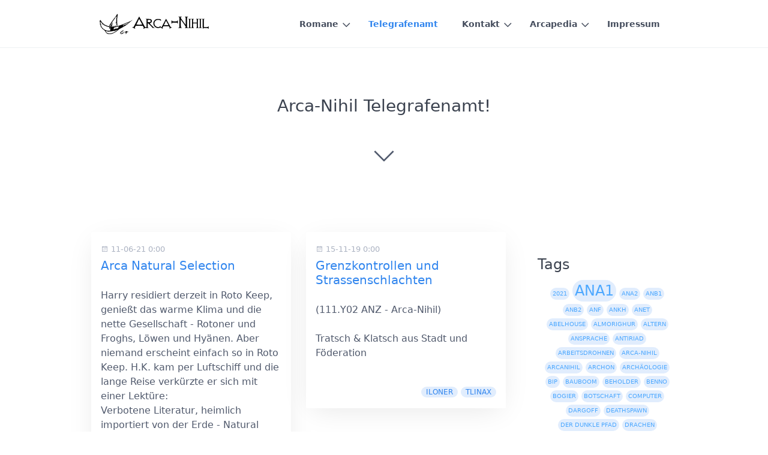

--- FILE ---
content_type: text/html; charset=utf-8
request_url: https://www.arcanihil.com/telegrafenamt/tag:Iloner
body_size: 52199
content:
<!DOCTYPE html>
<html lang="de">
<head>
    <meta charset="utf-8" />
    <title>Telegrafenamt | Arca-Nihil</title>

    <meta http-equiv="X-UA-Compatible" content="IE=edge">
    <meta name="viewport" content="width=device-width, initial-scale=1">
        <meta name="generator" content="GravCMS" />
    <meta name="description" content="Space Opera, Science Fiction, Arca-Nihil, Adventure, Abenteuer, Reise" />

    <link rel="icon" type="image/png" href="/user/themes/quark/images/favicon.png" />
    <link rel="canonical" href="https://www.arcanihil.com/telegrafenamt" />

                                                                

                                    
        
            <link href="/user/plugins/markdown-notices/assets/notices.css" type="text/css" rel="stylesheet">
<link href="/user/themes/quark/assets/tagcloud.css" type="text/css" rel="stylesheet">
<link href="/user/plugins/form/assets/form-styles.css" type="text/css" rel="stylesheet">
<link href="/user/plugins/lightslider/css/lightslider.css" type="text/css" rel="stylesheet">
<link href="/user/plugins/lightslider/css/lightslider-custom.css" type="text/css" rel="stylesheet">
<link href="/user/plugins/login/css/login.css" type="text/css" rel="stylesheet">
<link href="/user/themes/quark/css/bricklayer.css" type="text/css" rel="stylesheet">
<link href="/user/themes/quark/css-compiled/spectre.min.css" type="text/css" rel="stylesheet">
<link href="/user/themes/quark/css-compiled/theme.min.css" type="text/css" rel="stylesheet">
<link href="/user/themes/quark/css/custom.css" type="text/css" rel="stylesheet">
<link href="/user/themes/quark/css/line-awesome.min.css" type="text/css" rel="stylesheet">

        <script src="/system/assets/jquery/jquery-2.x.min.js"></script>
<script src="/user/plugins/lightslider/js/lightslider.min.js"></script>
<script src="/user/themes/quark/js/bricklayer.min.js"></script>
<script src="/user/themes/quark/js/scopedQuerySelectorShim.min.js"></script>
<script src="https://www.googletagmanager.com/gtag/js?id=UA-69849949-1" async></script>
<script>
window.dataLayer = window.dataLayer || [];
function gtag(){dataLayer.push(arguments);}
gtag('js', new Date());
gtag('config', 'UA-69849949-1');
</script>

    
	<!-- Global site tag (gtag.js) - Google Analytics -->
	<script async src="https://www.googletagmanager.com/gtag/js?id=G-ZR6LWKPKGQ"></script>
	<script>
	  window.dataLayer = window.dataLayer || [];
	  function gtag(){dataLayer.push(arguments);}
	  gtag('js', new Date());

	  gtag('config', 'G-ZR6LWKPKGQ');
	</script>


</head>
<body id="top" class=" header-fixed header-animated sticky-footer">
    <div id="page-wrapper">
            <section id="header" class="section">
            <section class="container grid-lg">
                <nav class="navbar">
                    <section class="navbar-section logo">
                        <a href="/" class="navbar-brand mr-10">
    <img src="/user/themes/quark/images/logo/grav-logo.svg" alt="" />
</a>                    </section>
                    <section class="navbar-section desktop-menu">

                        <nav class="dropmenu animated">
                                                    
<ul >
                      <li>
        <a href="/romane">
          Romane
        </a>
        <ul>
                            <li>
        <a href="/romane/eine-ungewoehnliche-reise" class=" ">
          Eine ungewöhnliche Reise
        </a>
      </li>
                    <li>
        <a href="/romane/gefangen-auf-devenport-island" class=" ">
          Gefangen auf Devenport Island
        </a>
      </li>
                    <li>
        <a href="/romane/das-geheimnis-der-verbotenen-zone" class=" ">
          Das Geheimnis der verbotenen Zone
        </a>
      </li>
                    <li>
        <a href="/romane/per-luftschiff-durch-caltha-teil-1" class=" ">
          Per Luftschiff durch Caltha, Teil 1
        </a>
      </li>
                    <li>
        <a href="/romane/per-luftschiff-durch-caltha-teil" class=" ">
          Per Luftschiff durch Caltha, Teil 2
        </a>
      </li>
                    <li>
        <a href="/romane/treibstoff-der-macht" class=" ">
          Treibstoff der Macht
        </a>
      </li>
                    <li>
        <a href="/romane/der-dunkle-pfad" class=" ">
          Der Dunkle Pfad
        </a>
      </li>
                    <li>
        <a href="/romane/roto-keep" class=" ">
          Roto-Keep
        </a>
      </li>
      
        </ul>
      </li>
                    <li>
        <a href="/telegrafenamt" class="active ">
          Telegrafenamt
        </a>
      </li>
                    <li>
        <a href="/kontakt">
          Kontakt
        </a>
        <ul>
                            <li>
        <a href="/kontakt/botschaft" class=" ">
          Botschaft
        </a>
      </li>
                    <li>
        <a href="/kontakt/newsletter" class=" ">
          Newsletter
        </a>
      </li>
                    <li>
        <a href="/kontakt/freunde-und-partner" class=" ">
          Freunde & Partner
        </a>
      </li>
      
        </ul>
      </li>
                    <li>
        <a href="/arcapedia">
          Arcapedia
        </a>
        <ul>
                            <li>
        <a href="/arcapedia/begriffe" class=" ">
          Begriffe und Abkürzungen
        </a>
      </li>
                    <li>
        <a href="/arcapedia/autor" class=" ">
          Autorenseite
        </a>
      </li>
      
        </ul>
      </li>
                    <li>
        <a href="/impressum" class=" ">
          Impressum
        </a>
      </li>
      
</ul>

                                                </nav>

                        
                    </section>
                </nav>
            </section>
        </section>
        <div class="mobile-menu">
            <div class="button_container" id="toggle">
                <span class="top"></span>
                <span class="middle"></span>
                <span class="bottom"></span>
            </div>
        </div>
    
        <section id="blog-hero" class="section modular-hero hero  " >
    <div class="image-overlay"></div>
    <section class="container grid-lg" style="text-align: center">
        <h3>Arca-Nihil Telegrafenamt!</h3>
    </section>
    <i id="to-start" class="pulse fa fa-angle-down"></i>
</section>
        <section id="start">
            <section id="body-wrapper" class="section blog-listing">
        <section class="container grid-lg">

        
        
<div class="columns">
    <div id="item" class="column col-9 col-md-12 extra-spacing">
        
                <div class="bricklayer">
                                    <div class="card">
            <div class="card-header">
        <div class="card-subtitle text-gray">
            <span class="blog-date">
    <time class="dt-published" datetime="2021-06-11T00:00:00+02:00">
        <i class="fa fa-calendar"></i> 11-06-21 0:00
    </time>
</span>
    </div>
        <div class="card-title">
            <h5 class="p-name mt-1"><a href="/telegrafenamt/arca-natural-selection" class="u-url">Arca Natural Selection</a></h5>
        </div>
    </div>
    <div class="card-body">
                    <p>Harry residiert derzeit in Roto Keep, genießt das warme Klima und die nette Gesellschaft - Rotoner und Froghs, Löwen und Hyänen.
Aber niemand erscheint einfach so in Roto Keep. H.K. kam per Luftschiff und die lange Reise verkürzte er sich mit einer Lektüre:<br />
Verbotene Literatur, heimlich importiert von der Erde - Natural Selection von Charles Darwin.<br />
Uninteressant und auf den ersten Blick belanglos, aber nach mehreren Gesprächen mit Rotonern fragt sich ein Harry K., ob nicht etwa Arca-Nihil die Rolle des Natural Selectors übernommen hat.   </p>

            </div>
    <div class="card-footer">
        <span class="tags">
        <a class="label label-rounded label-secondary p-category" href="/telegrafenamt/tag:Siloner#body-wrapper">Siloner</a>
        <a class="label label-rounded label-secondary p-category" href="/telegrafenamt/tag:Iloner#body-wrapper">Iloner</a>
        <a class="label label-rounded label-secondary p-category" href="/telegrafenamt/tag:Rotoner#body-wrapper">Rotoner</a>
        <a class="label label-rounded label-secondary p-category" href="/telegrafenamt/tag:Erde#body-wrapper">Erde</a>
        <a class="label label-rounded label-secondary p-category" href="/telegrafenamt/tag:Arca-Nihil#body-wrapper">Arca-Nihil</a>
    </span>
    </div>
</div>

                                    <div class="card">
            <div class="card-header">
        <div class="card-subtitle text-gray">
            <span class="blog-date">
    <time class="dt-published" datetime="2019-11-15T00:00:00+01:00">
        <i class="fa fa-calendar"></i> 15-11-19 0:00
    </time>
</span>
    </div>
        <div class="card-title">
            <h5 class="p-name mt-1"><a href="/telegrafenamt/grenzkontrollen-und-strassenschlachten" class="u-url">Grenzkontrollen und Strassenschlachten</a></h5>
        </div>
    </div>
    <div class="card-body">
                    <p>(111.Y02 ANZ - Arca-Nihil)</p>
<p>Tratsch &amp; Klatsch aus Stadt und Föderation</p>

            </div>
    <div class="card-footer">
        <span class="tags">
        <a class="label label-rounded label-secondary p-category" href="/telegrafenamt/tag:Iloner#body-wrapper">Iloner</a>
        <a class="label label-rounded label-secondary p-category" href="/telegrafenamt/tag:Tlinax#body-wrapper">Tlinax</a>
    </span>
    </div>
</div>

                                </div>

                
                </div>
        <div id="sidebar" class="column col-3 col-md-12">
                        






  <aside class="widget widget_meta">
    <h4 class="widget-title">Tags</h4>  				

  			          <div id="tagcloud">
  	                                  	        <span class="smallest label label-rounded label-secondary p-category" title="2 posts"><a style="color:#4da8ff" href="/telegrafenamt/tag:2021">2021</a></span>	      	                    	        <span class="largest label label-rounded label-secondary p-category" title="36 posts"><a style="color:#4da8ff" href="/telegrafenamt/tag:ANA1">ANA1</a></span>	      	                                  	        <span class="smallest label label-rounded label-secondary p-category" title="7 posts"><a style="color:#4da8ff" href="/telegrafenamt/tag:ANA2">ANA2</a></span>	      	                                  	        <span class="smallest label label-rounded label-secondary p-category" title="2 posts"><a style="color:#4da8ff" href="/telegrafenamt/tag:ANB1">ANB1</a></span>	      	                                  	        <span class="smallest label label-rounded label-secondary p-category" title="1 posts"><a style="color:#4da8ff" href="/telegrafenamt/tag:ANB2">ANB2</a></span>	      	                                  	        <span class="smallest label label-rounded label-secondary p-category" title="1 posts"><a style="color:#4da8ff" href="/telegrafenamt/tag:ANF">ANF</a></span>	      	                                  	        <span class="smallest label label-rounded label-secondary p-category" title="1 posts"><a style="color:#4da8ff" href="/telegrafenamt/tag:ANKH">ANKH</a></span>	      	                                  	        <span class="smallest label label-rounded label-secondary p-category" title="1 posts"><a style="color:#4da8ff" href="/telegrafenamt/tag:ANet">ANet</a></span>	      	                                  	        <span class="smallest label label-rounded label-secondary p-category" title="1 posts"><a style="color:#4da8ff" href="/telegrafenamt/tag:Abelhouse">Abelhouse</a></span>	      	                                  	        <span class="smallest label label-rounded label-secondary p-category" title="1 posts"><a style="color:#4da8ff" href="/telegrafenamt/tag:Almorighur">Almorighur</a></span>	      	                                  	        <span class="smallest label label-rounded label-secondary p-category" title="1 posts"><a style="color:#4da8ff" href="/telegrafenamt/tag:Altern">Altern</a></span>	      	                                  	        <span class="smallest label label-rounded label-secondary p-category" title="1 posts"><a style="color:#4da8ff" href="/telegrafenamt/tag:Ansprache">Ansprache</a></span>	      	                                  	        <span class="smallest label label-rounded label-secondary p-category" title="1 posts"><a style="color:#4da8ff" href="/telegrafenamt/tag:Antiriad">Antiriad</a></span>	      	                                  	        <span class="smallest label label-rounded label-secondary p-category" title="1 posts"><a style="color:#4da8ff" href="/telegrafenamt/tag:Arbeitsdrohnen">Arbeitsdrohnen</a></span>	      	                                  	        <span class="smallest label label-rounded label-secondary p-category" title="3 posts"><a style="color:#4da8ff" href="/telegrafenamt/tag:Arca-Nihil">Arca-Nihil</a></span>	      	                                  	        <span class="smallest label label-rounded label-secondary p-category" title="1 posts"><a style="color:#4da8ff" href="/telegrafenamt/tag:ArcaNihil">ArcaNihil</a></span>	      	                                  	        <span class="smallest label label-rounded label-secondary p-category" title="1 posts"><a style="color:#4da8ff" href="/telegrafenamt/tag:Archon">Archon</a></span>	      	                                  	        <span class="smallest label label-rounded label-secondary p-category" title="1 posts"><a style="color:#4da8ff" href="/telegrafenamt/tag:Arch%C3%A4ologie">Archäologie</a></span>	      	                                  	        <span class="smallest label label-rounded label-secondary p-category" title="1 posts"><a style="color:#4da8ff" href="/telegrafenamt/tag:BIP">BIP</a></span>	      	                                  	        <span class="smallest label label-rounded label-secondary p-category" title="1 posts"><a style="color:#4da8ff" href="/telegrafenamt/tag:Bauboom">Bauboom</a></span>	      	                                  	        <span class="smallest label label-rounded label-secondary p-category" title="1 posts"><a style="color:#4da8ff" href="/telegrafenamt/tag:Beholder">Beholder</a></span>	      	                                  	        <span class="smallest label label-rounded label-secondary p-category" title="1 posts"><a style="color:#4da8ff" href="/telegrafenamt/tag:Benno">Benno</a></span>	      	                                  	        <span class="smallest label label-rounded label-secondary p-category" title="1 posts"><a style="color:#4da8ff" href="/telegrafenamt/tag:Bogier">Bogier</a></span>	      	                                  	        <span class="smallest label label-rounded label-secondary p-category" title="1 posts"><a style="color:#4da8ff" href="/telegrafenamt/tag:Botschaft">Botschaft</a></span>	      	                                  	        <span class="smallest label label-rounded label-secondary p-category" title="1 posts"><a style="color:#4da8ff" href="/telegrafenamt/tag:Computer">Computer</a></span>	      	                                  	        <span class="smallest label label-rounded label-secondary p-category" title="1 posts"><a style="color:#4da8ff" href="/telegrafenamt/tag:Dargoff">Dargoff</a></span>	      	                                  	        <span class="smallest label label-rounded label-secondary p-category" title="1 posts"><a style="color:#4da8ff" href="/telegrafenamt/tag:Deathspawn">Deathspawn</a></span>	      	                                  	        <span class="smallest label label-rounded label-secondary p-category" title="1 posts"><a style="color:#4da8ff" href="/telegrafenamt/tag:Der%20Dunkle%20Pfad">Der Dunkle Pfad</a></span>	      	                                  	        <span class="smallest label label-rounded label-secondary p-category" title="1 posts"><a style="color:#4da8ff" href="/telegrafenamt/tag:Drachen">Drachen</a></span>	      	                                  	        <span class="smallest label label-rounded label-secondary p-category" title="1 posts"><a style="color:#4da8ff" href="/telegrafenamt/tag:Drack">Drack</a></span>	      	                                  	        <span class="smallest label label-rounded label-secondary p-category" title="1 posts"><a style="color:#4da8ff" href="/telegrafenamt/tag:Dune">Dune</a></span>	      	                                  	        <span class="smallest label label-rounded label-secondary p-category" title="1 posts"><a style="color:#4da8ff" href="/telegrafenamt/tag:D%C3%A4monen">Dämonen</a></span>	      	                                  	        <span class="smallest label label-rounded label-secondary p-category" title="1 posts"><a style="color:#4da8ff" href="/telegrafenamt/tag:EFANA">EFANA</a></span>	      	                                  	        <span class="smallest label label-rounded label-secondary p-category" title="2 posts"><a style="color:#4da8ff" href="/telegrafenamt/tag:Erde">Erde</a></span>	      	                                  	        <span class="smallest label label-rounded label-secondary p-category" title="1 posts"><a style="color:#4da8ff" href="/telegrafenamt/tag:Erweiterung">Erweiterung</a></span>	      	                                  	        <span class="smallest label label-rounded label-secondary p-category" title="1 posts"><a style="color:#4da8ff" href="/telegrafenamt/tag:Fantasy">Fantasy</a></span>	      	                                  	        <span class="smallest label label-rounded label-secondary p-category" title="1 posts"><a style="color:#4da8ff" href="/telegrafenamt/tag:Froghs">Froghs</a></span>	      	                                  	        <span class="smallest label label-rounded label-secondary p-category" title="1 posts"><a style="color:#4da8ff" href="/telegrafenamt/tag:Gold">Gold</a></span>	      	                                  	        <span class="smallest label label-rounded label-secondary p-category" title="2 posts"><a style="color:#4da8ff" href="/telegrafenamt/tag:Hagedorn">Hagedorn</a></span>	      	                                  	        <span class="smallest label label-rounded label-secondary p-category" title="1 posts"><a style="color:#4da8ff" href="/telegrafenamt/tag:HarryPotter">HarryPotter</a></span>	      	                                  	        <span class="smallest label label-rounded label-secondary p-category" title="1 posts"><a style="color:#4da8ff" href="/telegrafenamt/tag:Historie">Historie</a></span>	      	                                  	        <span class="smallest label label-rounded label-secondary p-category" title="7 posts"><a style="color:#4da8ff" href="/telegrafenamt/tag:Igor">Igor</a></span>	      	                                  	        <span class="smallest label label-rounded label-secondary p-category" title="1 posts"><a style="color:#4da8ff" href="/telegrafenamt/tag:Igruma">Igruma</a></span>	      	                                  	        <span class="smallest label label-rounded label-secondary p-category" title="1 posts"><a style="color:#4da8ff" href="/telegrafenamt/tag:Ikra">Ikra</a></span>	      	                                  	        <span class="smallest label label-rounded label-secondary p-category" title="2 posts"><a style="color:#4da8ff" href="/telegrafenamt/tag:Iloner">Iloner</a></span>	      	                                  	        <span class="smallest label label-rounded label-secondary p-category" title="1 posts"><a style="color:#4da8ff" href="/telegrafenamt/tag:Internet">Internet</a></span>	      	                                  	        <span class="smallest label label-rounded label-secondary p-category" title="1 posts"><a style="color:#4da8ff" href="/telegrafenamt/tag:KI">KI</a></span>	      	                                  	        <span class="smallest label label-rounded label-secondary p-category" title="4 posts"><a style="color:#4da8ff" href="/telegrafenamt/tag:Kalmer">Kalmer</a></span>	      	                                  	        <span class="smallest label label-rounded label-secondary p-category" title="1 posts"><a style="color:#4da8ff" href="/telegrafenamt/tag:Legion%20VI">Legion VI</a></span>	      	                                  	        <span class="smallest label label-rounded label-secondary p-category" title="1 posts"><a style="color:#4da8ff" href="/telegrafenamt/tag:Lesung">Lesung</a></span>	      	                                  	        <span class="smallest label label-rounded label-secondary p-category" title="1 posts"><a style="color:#4da8ff" href="/telegrafenamt/tag:Literatur">Literatur</a></span>	      	                                  	        <span class="smallest label label-rounded label-secondary p-category" title="2 posts"><a style="color:#4da8ff" href="/telegrafenamt/tag:Luftschiff">Luftschiff</a></span>	      	                                  	        <span class="smallest label label-rounded label-secondary p-category" title="2 posts"><a style="color:#4da8ff" href="/telegrafenamt/tag:Luftschiffe">Luftschiffe</a></span>	      	                                  	        <span class="smallest label label-rounded label-secondary p-category" title="1 posts"><a style="color:#4da8ff" href="/telegrafenamt/tag:Luftschlepper">Luftschlepper</a></span>	      	                                  	        <span class="smallest label label-rounded label-secondary p-category" title="2 posts"><a style="color:#4da8ff" href="/telegrafenamt/tag:Magie">Magie</a></span>	      	                                  	        <span class="smallest label label-rounded label-secondary p-category" title="1 posts"><a style="color:#4da8ff" href="/telegrafenamt/tag:Mana">Mana</a></span>	      	                                  	        <span class="smallest label label-rounded label-secondary p-category" title="1 posts"><a style="color:#4da8ff" href="/telegrafenamt/tag:Marlen">Marlen</a></span>	      	                                  	        <span class="smallest label label-rounded label-secondary p-category" title="1 posts"><a style="color:#4da8ff" href="/telegrafenamt/tag:Meks">Meks</a></span>	      	                                  	        <span class="smallest label label-rounded label-secondary p-category" title="1 posts"><a style="color:#4da8ff" href="/telegrafenamt/tag:Mittelerde">Mittelerde</a></span>	      	                                  	        <span class="smallest label label-rounded label-secondary p-category" title="1 posts"><a style="color:#4da8ff" href="/telegrafenamt/tag:Nachrichten">Nachrichten</a></span>	      	                                  	        <span class="smallest label label-rounded label-secondary p-category" title="1 posts"><a style="color:#4da8ff" href="/telegrafenamt/tag:Nekromantie">Nekromantie</a></span>	      	                                  	        <span class="smallest label label-rounded label-secondary p-category" title="1 posts"><a style="color:#4da8ff" href="/telegrafenamt/tag:Nexal">Nexal</a></span>	      	                                  	        <span class="smallest label label-rounded label-secondary p-category" title="1 posts"><a style="color:#4da8ff" href="/telegrafenamt/tag:Noric">Noric</a></span>	      	                                  	        <span class="smallest label label-rounded label-secondary p-category" title="3 posts"><a style="color:#4da8ff" href="/telegrafenamt/tag:Orcs">Orcs</a></span>	      	                                  	        <span class="smallest label label-rounded label-secondary p-category" title="1 posts"><a style="color:#4da8ff" href="/telegrafenamt/tag:Perry%20Rhodan">Perry Rhodan</a></span>	      	                                  	        <span class="smallest label label-rounded label-secondary p-category" title="1 posts"><a style="color:#4da8ff" href="/telegrafenamt/tag:Personen">Personen</a></span>	      	                                  	        <span class="smallest label label-rounded label-secondary p-category" title="1 posts"><a style="color:#4da8ff" href="/telegrafenamt/tag:Portrait">Portrait</a></span>	      	                                  	        <span class="smallest label label-rounded label-secondary p-category" title="2 posts"><a style="color:#4da8ff" href="/telegrafenamt/tag:Prospektoren">Prospektoren</a></span>	      	                                  	        <span class="smallest label label-rounded label-secondary p-category" title="1 posts"><a style="color:#4da8ff" href="/telegrafenamt/tag:Putintrolle">Putintrolle</a></span>	      	                                  	        <span class="smallest label label-rounded label-secondary p-category" title="3 posts"><a style="color:#4da8ff" href="/telegrafenamt/tag:RAN">RAN</a></span>	      	                                  	        <span class="smallest label label-rounded label-secondary p-category" title="1 posts"><a style="color:#4da8ff" href="/telegrafenamt/tag:Raumfahrt">Raumfahrt</a></span>	      	                                  	        <span class="smallest label label-rounded label-secondary p-category" title="1 posts"><a style="color:#4da8ff" href="/telegrafenamt/tag:Reihe">Reihe</a></span>	      	                                  	        <span class="smallest label label-rounded label-secondary p-category" title="1 posts"><a style="color:#4da8ff" href="/telegrafenamt/tag:Romane">Romane</a></span>	      	                                  	        <span class="smallest label label-rounded label-secondary p-category" title="1 posts"><a style="color:#4da8ff" href="/telegrafenamt/tag:Rosamunde">Rosamunde</a></span>	      	                                  	        <span class="smallest label label-rounded label-secondary p-category" title="1 posts"><a style="color:#4da8ff" href="/telegrafenamt/tag:Roto%20Keep">Roto Keep</a></span>	      	                                  	        <span class="smallest label label-rounded label-secondary p-category" title="2 posts"><a style="color:#4da8ff" href="/telegrafenamt/tag:Rotoner">Rotoner</a></span>	      	                                  	        <span class="smallest label label-rounded label-secondary p-category" title="1 posts"><a style="color:#4da8ff" href="/telegrafenamt/tag:Russland">Russland</a></span>	      	                                  	        <span class="smallest label label-rounded label-secondary p-category" title="1 posts"><a style="color:#4da8ff" href="/telegrafenamt/tag:Sesosta">Sesosta</a></span>	      	                                  	        <span class="smallest label label-rounded label-secondary p-category" title="2 posts"><a style="color:#4da8ff" href="/telegrafenamt/tag:Siloner">Siloner</a></span>	      	                                  	        <span class="smallest label label-rounded label-secondary p-category" title="1 posts"><a style="color:#4da8ff" href="/telegrafenamt/tag:Solo">Solo</a></span>	      	                                  	        <span class="smallest label label-rounded label-secondary p-category" title="1 posts"><a style="color:#4da8ff" href="/telegrafenamt/tag:Sponsoring">Sponsoring</a></span>	      	                                  	        <span class="smallest label label-rounded label-secondary p-category" title="1 posts"><a style="color:#4da8ff" href="/telegrafenamt/tag:Stahl">Stahl</a></span>	      	                                  	        <span class="smallest label label-rounded label-secondary p-category" title="1 posts"><a style="color:#4da8ff" href="/telegrafenamt/tag:Startrek">Startrek</a></span>	      	                                  	        <span class="smallest label label-rounded label-secondary p-category" title="1 posts"><a style="color:#4da8ff" href="/telegrafenamt/tag:Starwars">Starwars</a></span>	      	                                  	        <span class="smallest label label-rounded label-secondary p-category" title="1 posts"><a style="color:#4da8ff" href="/telegrafenamt/tag:Story">Story</a></span>	      	                                  	        <span class="smallest label label-rounded label-secondary p-category" title="1 posts"><a style="color:#4da8ff" href="/telegrafenamt/tag:TWC">TWC</a></span>	      	                                  	        <span class="smallest label label-rounded label-secondary p-category" title="1 posts"><a style="color:#4da8ff" href="/telegrafenamt/tag:Team">Team</a></span>	      	                                  	        <span class="smallest label label-rounded label-secondary p-category" title="1 posts"><a style="color:#4da8ff" href="/telegrafenamt/tag:Telegrafenamt">Telegrafenamt</a></span>	      	                                  	        <span class="smallest label label-rounded label-secondary p-category" title="1 posts"><a style="color:#4da8ff" href="/telegrafenamt/tag:Terminus">Terminus</a></span>	      	                                  	        <span class="smallest label label-rounded label-secondary p-category" title="1 posts"><a style="color:#4da8ff" href="/telegrafenamt/tag:Terranauten">Terranauten</a></span>	      	                                  	        <span class="smallest label label-rounded label-secondary p-category" title="1 posts"><a style="color:#4da8ff" href="/telegrafenamt/tag:Thesan">Thesan</a></span>	      	                                  	        <span class="smallest label label-rounded label-secondary p-category" title="1 posts"><a style="color:#4da8ff" href="/telegrafenamt/tag:Tlinax">Tlinax</a></span>	      	                                  	        <span class="smallest label label-rounded label-secondary p-category" title="1 posts"><a style="color:#4da8ff" href="/telegrafenamt/tag:Tritown">Tritown</a></span>	      	                                  	        <span class="smallest label label-rounded label-secondary p-category" title="1 posts"><a style="color:#4da8ff" href="/telegrafenamt/tag:Trump">Trump</a></span>	      	                                  	        <span class="smallest label label-rounded label-secondary p-category" title="1 posts"><a style="color:#4da8ff" href="/telegrafenamt/tag:Tulcinea">Tulcinea</a></span>	      	                                  	        <span class="smallest label label-rounded label-secondary p-category" title="1 posts"><a style="color:#4da8ff" href="/telegrafenamt/tag:USA">USA</a></span>	      	                                  	        <span class="smallest label label-rounded label-secondary p-category" title="6 posts"><a style="color:#4da8ff" href="/telegrafenamt/tag:Ukraine">Ukraine</a></span>	      	                                  	        <span class="smallest label label-rounded label-secondary p-category" title="6 posts"><a style="color:#4da8ff" href="/telegrafenamt/tag:Vergleich">Vergleich</a></span>	      	                                  	        <span class="smallest label label-rounded label-secondary p-category" title="1 posts"><a style="color:#4da8ff" href="/telegrafenamt/tag:Wappen">Wappen</a></span>	      	                                  	        <span class="smallest label label-rounded label-secondary p-category" title="1 posts"><a style="color:#4da8ff" href="/telegrafenamt/tag:Wimpel">Wimpel</a></span>	      	                                  	        <span class="smallest label label-rounded label-secondary p-category" title="1 posts"><a style="color:#4da8ff" href="/telegrafenamt/tag:Zellfrische">Zellfrische</a></span>	      	                                  	        <span class="smallest label label-rounded label-secondary p-category" title="1 posts"><a style="color:#4da8ff" href="/telegrafenamt/tag:Zombies">Zombies</a></span>	      	                                  	        <span class="smallest label label-rounded label-secondary p-category" title="1 posts"><a style="color:#4da8ff" href="/telegrafenamt/tag:Zusammenarbeit">Zusammenarbeit</a></span>	      	                                  	        <span class="smallest label label-rounded label-secondary p-category" title="1 posts"><a style="color:#4da8ff" href="/telegrafenamt/tag:bloginfo">bloginfo</a></span>	      	                                  	        <span class="smallest label label-rounded label-secondary p-category" title="1 posts"><a style="color:#4da8ff" href="/telegrafenamt/tag:erde">erde</a></span>	      	                                  	        <span class="smallest label label-rounded label-secondary p-category" title="3 posts"><a style="color:#4da8ff" href="/telegrafenamt/tag:xxx">xxx</a></span>	      	                                  	        <span class="smallest label label-rounded label-secondary p-category" title="1 posts"><a style="color:#4da8ff" href="/telegrafenamt/tag:%C3%9Cbernat%C3%BCrliches">Übernatürliches</a></span>	      </div>
	    </aside>

  <aside class="widget widget_meta">
    <h4 class="widget-title">Kategorien</h4>
			

  			          <div id="tagcloud">
  	                                  	        <span class="medium label label-rounded label-secondary p-category" title="18 posts"><a style="color:#4da8ff" href="/telegrafenamt/blogcategory:Allgemein">Allgemein</a></span>	      	                                  	        <span class="medium label label-rounded label-secondary p-category" title="16 posts"><a style="color:#4da8ff" href="/telegrafenamt/blogcategory:Botschaftsinfo">Botschaftsinfo</a></span>	      	                                  	        <span class="small label label-rounded label-secondary p-category" title="11 posts"><a style="color:#4da8ff" href="/telegrafenamt/blogcategory:Kolumne">Kolumne</a></span>	      	                                  	        <span class="smallest label label-rounded label-secondary p-category" title="1 posts"><a style="color:#4da8ff" href="/telegrafenamt/blogcategory:Leserbrief">Leserbrief</a></span>	      	                                  	        <span class="medium label label-rounded label-secondary p-category" title="19 posts"><a style="color:#4da8ff" href="/telegrafenamt/blogcategory:News">News</a></span>	      	                    	        <span class="largest label label-rounded label-secondary p-category" title="40 posts"><a style="color:#4da8ff" href="/telegrafenamt/blogcategory:Story">Story</a></span>	      </div>
	    </aside>

  <aside class="widget widget_meta">
    <h4 class="widget-title">Autoren</h4>
			

  			          <div id="tagcloud">
  	                    	        <span class="largest label label-rounded label-secondary p-category" title="72 posts"><a style="color:#4da8ff" href="/telegrafenamt/author:ANirgends">ANirgends</a></span>	      	                                  	        <span class="smallest label label-rounded label-secondary p-category" title="1 posts"><a style="color:#4da8ff" href="/telegrafenamt/author:Anonym">Anonym</a></span>	      	                                  	        <span class="smallest label label-rounded label-secondary p-category" title="1 posts"><a style="color:#4da8ff" href="/telegrafenamt/author:ChatGPT">ChatGPT</a></span>	      	                                  	        <span class="smallest label label-rounded label-secondary p-category" title="11 posts"><a style="color:#4da8ff" href="/telegrafenamt/author:Harry">Harry</a></span>	      	                                  	        <span class="small label label-rounded label-secondary p-category" title="20 posts"><a style="color:#4da8ff" href="/telegrafenamt/author:Ooiwauk">Ooiwauk</a></span>	      </div>
	    </aside>

    <h4>Syndicate</h4>
		<a class="button" href="/telegrafenamt.atom"><i class="fa fa-rss-square"></i> Atom 1.0</a>
		<a class="button" href="/telegrafenamt.rss"><i class="fa fa-rss-square"></i> RSS</a>

    <h4>Bloglisten</h4>
	<a href="https://www.bloggerei.de/gutscheine/" title="Bloggerei.de"><img src="https://www.bloggerei.de/bgpublicon.jpg" style="border:0; width:80px; height:15px;" alt="Gutscheine - Bloggerei.de" /></a>
	<a href=https://www.bloggeramt.de title=Blog target=_blank><img src=https://www.bloggeramt.de/images/blog_button1.gif style=border:0; alt="Blogverzeichnis" /></a>
                </div>
    </div>

        </section>
    </section>
    <script>
        //Bricklayer
        var bricklayer = new Bricklayer(document.querySelector('.bricklayer'))
    </script>
        </section>

    </div>

            <section id="footer" class="section bg-gray">
    <section class="container grid-lg">
        <p><a href="http://getgrav.org">Grav</a> was <i class="fa fa-code"></i> with <i class="fa fa-heart-o pulse "></i> by <a href="https://trilby.media">Trilby Media</a>.</p>
    </section>
</section>
        
    <div class="mobile-container">
        <div class="overlay" id="overlay">
            <div class="mobile-logo">
                <a href="/" class="navbar-brand mr-10">
  <?xml version="1.0" standalone="no"?>
<!DOCTYPE svg PUBLIC "-//W3C//DTD SVG 20010904//EN"
 "http://www.w3.org/TR/2001/REC-SVG-20010904/DTD/svg10.dtd">
<svg version="1.0" xmlns="http://www.w3.org/2000/svg"
 width="822.000000pt" height="184.000000pt" viewBox="0 0 822.000000 184.000000"
 preserveAspectRatio="xMidYMid meet">
<metadata>
Created by potrace 1.15, written by Peter Selinger 2001-2017
</metadata>
<g transform="translate(0.000000,184.000000) scale(0.100000,-0.100000)"
fill="#000000" stroke="none">
<path d="M1511 1604 c-12 -19 -21 -39 -21 -45 0 -5 -4 -9 -10 -9 -5 0 -6 -7
-3 -17 4 -10 2 -14 -4 -10 -5 3 -16 -6 -24 -21 -8 -15 -18 -30 -24 -34 -5 -4
-7 -8 -3 -8 3 0 -7 -14 -23 -31 -16 -17 -26 -35 -23 -40 3 -5 0 -8 -8 -7 -8 2
-12 -4 -10 -16 2 -10 -1 -15 -7 -12 -6 4 -24 -13 -40 -36 -17 -24 -34 -48 -38
-53 -5 -6 -24 -33 -43 -60 -19 -28 -41 -58 -50 -67 -22 -24 -240 -366 -240
-376 0 -5 7 -9 15 -9 8 0 15 5 15 10 0 5 7 7 15 3 9 -3 15 0 15 10 0 8 5 12
10 9 6 -3 10 3 10 14 0 12 4 21 9 21 10 0 27 39 23 53 -1 5 3 5 9 1 9 -5 10
-2 6 9 -4 11 -2 14 8 10 11 -3 12 -10 5 -23 -5 -9 -6 -21 -2 -25 4 -5 1 -5 -5
-1 -9 5 -13 -1 -13 -18 0 -13 6 -26 12 -28 9 -3 10 -11 2 -28 -7 -16 -13 -20
-18 -12 -4 7 -2 12 3 12 6 0 11 5 11 11 0 8 -5 8 -15 -1 -8 -7 -12 -16 -9 -21
3 -5 0 -9 -5 -9 -6 0 -10 -6 -8 -12 2 -14 -36 -12 -41 2 -2 5 -9 7 -16 4 -17
-7 -120 23 -166 47 -19 11 -40 19 -48 19 -21 0 -172 81 -172 92 0 6 -3 9 -6 5
-3 -3 -19 6 -35 21 -20 17 -28 32 -24 46 3 12 2 15 -1 9 -15 -33 -46 -3 -137
134 -33 51 -64 93 -69 93 -4 0 -16 -8 -26 -17 -21 -22 -26 -167 -4 -158 9 3
10 -3 6 -20 -7 -28 -7 -50 -1 -115 3 -25 5 -51 6 -59 1 -7 7 -11 15 -8 16 6
30 -30 15 -39 -5 -3 -9 0 -9 7 0 7 -3 10 -6 6 -7 -7 27 -67 38 -67 4 0 8 -14
8 -31 0 -16 4 -28 9 -25 5 3 8 -2 7 -11 -1 -12 7 -18 22 -19 32 -2 51 -21 29
-30 -14 -5 -14 -8 -2 -20 17 -17 29 -18 19 -2 -5 9 -2 9 9 -1 9 -7 17 -19 17
-25 0 -6 -5 -4 -11 4 -8 13 -10 12 -7 -4 2 -10 13 -25 26 -34 20 -13 22 -13
16 2 -10 27 12 18 26 -11 7 -16 13 -31 12 -35 -1 -3 5 -9 13 -12 18 -7 20 15
3 33 -11 10 -10 11 3 6 9 -3 19 -20 23 -36 3 -17 10 -28 16 -24 5 3 10 2 10
-3 0 -5 9 -12 19 -15 11 -3 34 -35 57 -80 21 -42 41 -74 46 -71 4 3 8 0 8 -6
0 -14 51 -59 67 -60 6 0 19 -7 27 -16 19 -19 38 -23 144 -30 82 -6 138 2 230
32 61 20 142 63 142 75 0 5 4 8 8 5 4 -2 24 5 44 17 88 54 138 89 138 97 0 5
8 11 18 14 10 3 34 21 53 39 75 70 123 107 141 107 10 0 18 4 18 8 0 4 14 13
31 19 17 7 28 16 25 21 -3 5 6 8 19 6 14 -1 25 2 25 7 0 5 7 9 15 9 8 0 15 4
15 9 0 5 12 14 28 20 26 10 61 30 72 41 3 3 26 16 53 29 26 13 47 30 47 37 0
8 7 14 15 14 23 0 58 21 116 70 20 16 41 30 47 30 6 0 19 11 30 25 11 14 25
25 31 25 6 0 11 8 11 18 0 11 3 13 8 5 5 -8 18 -1 41 23 19 19 38 34 42 34 5
0 9 7 9 16 0 8 4 13 9 10 5 -4 20 6 33 21 28 32 82 73 98 73 5 0 10 5 10 11 0
13 20 33 43 42 9 3 17 11 17 17 0 5 -37 -15 -82 -45 -45 -30 -87 -55 -94 -55
-8 0 -29 -9 -49 -20 -20 -11 -43 -20 -52 -20 -9 0 -57 -18 -107 -41 -101 -45
-127 -56 -306 -128 -124 -50 -312 -114 -381 -130 l-36 -8 3 104 c2 72 0 102
-8 97 -7 -5 -8 -1 -1 11 6 10 7 34 2 59 -4 22 -6 87 -5 143 2 56 0 100 -5 97
-4 -2 -2 7 6 22 7 15 11 33 8 40 -3 8 1 14 8 14 9 0 10 3 4 8 -12 9 -14 62 -2
62 5 0 6 11 3 25 -4 14 -3 25 2 25 5 0 9 15 10 34 1 18 5 51 10 72 11 50 6 64
-23 64 -16 0 -30 -11 -44 -36z m-16 -181 c-4 -38 -13 -78 -21 -90 -7 -12 -10
-23 -6 -25 4 -2 6 -65 4 -140 -3 -86 -8 -136 -14 -132 -5 3 -12 -4 -15 -16 -3
-11 -11 -19 -18 -16 -6 2 -18 0 -26 -4 -11 -7 -10 -10 4 -16 12 -4 26 1 42 16
l24 22 6 -38 c17 -116 29 -181 37 -202 8 -24 -1 -30 -64 -46 -33 -8 -35 3 -11
41 29 44 24 55 -13 27 -19 -15 -34 -30 -34 -35 0 -5 -7 -9 -15 -9 -8 0 -15 -4
-15 -10 0 -5 5 -10 10 -10 6 0 10 -5 10 -10 0 -7 -6 -7 -20 0 -14 7 -20 7 -20
0 0 -16 -37 -12 -44 6 -4 12 -1 14 14 9 16 -5 20 -2 20 17 0 19 -2 20 -11 8
-9 -13 -10 -13 -6 2 3 9 3 18 0 21 -6 7 -53 -46 -53 -59 0 -5 5 -2 11 6 9 13
10 13 6 0 -2 -8 -11 -14 -20 -12 -8 1 -18 -2 -22 -8 -8 -12 -45 -13 -45 -1 0
5 -8 8 -17 7 -10 -2 -3 2 15 7 17 6 32 17 32 25 0 21 -49 6 -75 -22 -11 -12
-26 -21 -33 -18 -14 4 -16 41 -2 43 6 1 15 3 20 4 6 1 17 3 25 4 10 1 15 12
15 36 0 29 3 33 18 28 16 -7 16 -6 0 11 -21 20 -25 44 -5 28 8 -6 18 -4 32 10
12 12 14 18 6 16 -7 -2 -16 3 -18 10 -3 6 2 12 10 12 10 0 13 8 9 25 -3 19 0
25 12 25 10 0 14 5 11 11 -4 5 -11 9 -17 7 -13 -5 -39 -79 -31 -91 3 -5 -3 -6
-14 -3 -15 5 -23 0 -31 -19 -10 -21 -9 -25 4 -25 8 0 13 -4 10 -9 -3 -5 -15
-7 -25 -4 -18 5 -18 7 -4 48 8 24 25 55 39 70 29 31 30 35 5 28 -10 -3 -27
-24 -37 -49 -17 -42 -44 -60 -44 -29 0 8 5 15 11 15 5 0 7 5 4 10 -3 6 1 10 9
10 9 0 16 5 16 11 0 5 -6 7 -12 4 -7 -4 -4 1 6 9 11 9 14 16 8 16 -7 0 -12 5
-12 12 0 6 3 8 7 5 3 -4 12 -2 19 4 8 6 14 7 18 0 4 -6 13 -8 21 -5 21 9 -5
33 -30 28 -17 -3 -16 0 7 20 20 18 24 26 15 35 -9 9 -8 11 4 6 10 -4 20 -1 25
6 4 8 3 10 -4 5 -8 -5 -10 -2 -6 8 3 9 13 16 22 16 8 0 13 3 9 6 -3 3 3 15 14
27 10 11 19 26 19 33 0 6 6 14 14 17 8 3 16 16 18 29 2 15 9 22 21 20 15 -3
22 8 15 24 -2 3 5 10 15 15 9 6 17 18 17 27 1 9 14 33 30 52 17 19 30 37 30
41 0 7 61 77 69 78 2 1 0 -29 -4 -66z m-1125 -368 c1 -20 71 -106 81 -99 7 4
9 -1 7 -12 -2 -11 -9 -19 -16 -19 -7 0 -21 -15 -32 -32 -16 -27 -17 -33 -5
-33 8 0 17 11 21 24 8 31 25 38 63 23 24 -9 30 -16 26 -32 -3 -11 -2 -14 1 -8
4 9 16 7 45 -10 30 -17 37 -27 33 -42 -4 -14 -3 -16 4 -7 11 16 55 7 73 -14 6
-8 17 -14 23 -14 6 0 22 -8 36 -17 13 -9 36 -18 52 -20 28 -3 101 -37 94 -44
-3 -2 18 -4 44 -3 64 1 73 -5 56 -38 -19 -35 -18 -81 1 -74 8 3 19 6 24 6 6 0
8 4 4 9 -8 13 47 68 68 68 9 0 17 -5 17 -10 0 -5 -7 -6 -16 -3 -12 4 -15 2
-10 -9 3 -9 0 -15 -9 -15 -8 0 -17 -11 -21 -25 -3 -14 -11 -25 -17 -25 -5 0 2
-11 18 -24 17 -15 23 -25 15 -28 -7 -2 -12 -17 -12 -33 0 -17 -5 -38 -10 -49
-7 -12 -7 -16 0 -12 6 3 13 2 17 -3 9 -15 -200 -11 -255 5 -54 15 -113 37
-120 44 -11 12 -105 64 -112 62 -5 -1 -8 4 -8 11 0 7 -18 26 -40 43 -22 16
-42 37 -46 47 -3 9 -10 17 -15 17 -5 0 -9 5 -9 11 0 7 -10 20 -22 30 -11 11
-18 19 -15 19 3 0 1 13 -4 30 -6 16 -14 28 -18 25 -4 -2 -8 1 -8 8 -1 16 -9
53 -21 102 -6 22 -14 78 -18 123 l-7 84 22 -13 c11 -8 21 -18 21 -24z m2040 1
c0 -10 -185 -146 -197 -146 -7 0 -13 -4 -13 -9 0 -12 -39 -26 -62 -22 -9 1
-27 -5 -40 -13 -13 -8 -26 -15 -30 -16 -19 -2 -44 -15 -55 -29 -11 -14 -12
-14 -13 -1 0 13 -1 13 -10 0 -6 -9 -6 -18 0 -24 17 -17 11 -31 -15 -32 -14 -1
-25 2 -25 7 0 5 6 9 13 9 14 0 17 46 4 66 -3 6 30 25 76 44 45 18 98 40 117
48 19 8 37 16 40 17 3 0 25 12 50 25 25 13 51 25 58 26 7 1 32 14 55 28 46 27
47 28 47 22z m-746 -332 c4 -9 5 -18 4 -19 -2 -1 -18 -7 -35 -14 -18 -8 -33
-20 -33 -29 0 -13 3 -12 15 4 14 18 14 18 15 -6 0 -20 2 -22 11 -10 9 13 10
13 6 0 -2 -8 -14 -14 -26 -13 -15 2 -21 -3 -21 -18 0 -11 -4 -18 -10 -14 -5 3
-26 -1 -46 -10 -42 -17 -58 -19 -49 -5 3 6 0 10 -7 10 -8 1 -6 6 6 15 21 16
10 21 -13 6 -7 -5 -11 -13 -7 -19 3 -6 3 -17 0 -26 -5 -14 -8 -14 -21 -1 -21
21 -43 19 -43 -5 0 -11 -5 -20 -11 -20 -6 0 -8 9 -3 23 7 22 6 22 -15 3 -11
-11 -21 -29 -21 -40 -1 -21 -1 -21 -15 -2 -11 15 -15 16 -16 5 0 -9 -2 -10 -6
-2 -3 9 -10 9 -28 -3 -23 -15 -24 -15 -21 8 7 64 68 137 115 139 30 1 49 4 54
9 1 1 16 4 32 6 17 3 57 13 90 23 76 24 91 25 99 5z m-146 -271 c-34 -26 -67
-53 -71 -60 -4 -7 -14 -13 -21 -13 -7 0 -21 -8 -32 -18 -10 -10 -21 -19 -24
-19 -18 -3 -80 -38 -80 -45 0 -4 -7 -8 -16 -8 -9 0 -12 -5 -8 -12 5 -10 4 -10
-6 -1 -13 12 -60 -2 -60 -18 0 -5 -7 -6 -15 -3 -8 4 -22 1 -30 -6 -9 -7 -18
-10 -21 -7 -3 3 -20 1 -37 -5 -58 -19 -148 -17 -207 3 -30 11 -59 21 -65 22
-5 2 -29 16 -52 32 -59 42 -84 101 -43 101 11 0 20 -4 20 -8 0 -4 4 -8 10 -8
5 0 7 8 4 18 -4 12 -1 11 13 -6 15 -19 29 -22 93 -25 41 -1 81 -6 88 -10 7 -5
12 -3 12 7 0 12 5 14 23 7 24 -8 107 -3 107 8 0 3 15 6 33 5 17 0 37 3 42 7 6
5 20 8 30 8 11 -1 31 2 45 5 69 16 80 17 80 8 0 -14 30 -8 40 7 4 8 13 10 20
6 8 -5 18 -2 24 7 6 8 34 22 61 32 28 9 57 21 65 26 8 5 21 10 28 10 8 0 -15
-21 -50 -47z"/>
<path d="M2937 1085 c-110 -211 -205 -389 -212 -395 -9 -7 -21 -7 -39 0 -37
14 -46 13 -46 -5 0 -17 205 -123 216 -112 4 4 -2 17 -14 30 -12 13 -22 29 -22
36 0 8 17 45 37 82 l37 69 255 -2 254 -3 41 -77 41 -76 -29 -31 c-48 -50 -9
-49 75 3 60 36 76 42 82 30 11 -19 207 -21 207 -1 0 7 -13 18 -30 24 l-30 11
0 151 c0 151 0 151 23 151 17 0 65 -45 182 -170 l159 -170 78 0 c43 0 78 4 78
8 0 4 -19 13 -42 19 -36 10 -69 38 -192 162 -148 149 -149 150 -120 157 90 21
138 77 138 160 0 60 -18 92 -71 125 -35 22 -50 24 -210 27 -106 2 -173 0 -173
-6 0 -5 13 -12 29 -15 41 -9 43 -24 39 -335 -3 -276 -4 -282 -48 -282 -10 0
-7 7 10 20 19 14 22 22 14 30 -9 9 -19 8 -42 -4 -27 -14 -31 -14 -45 2 -8 9
-106 183 -217 387 -110 203 -204 373 -208 377 -4 3 -96 -166 -205 -377z m316
2 c59 -112 107 -207 107 -210 0 -4 -94 -7 -210 -7 -115 0 -210 3 -210 6 0 12
194 414 200 414 3 0 53 -92 113 -203z m702 108 c34 -33 34 -87 0 -121 -23 -23
-31 -25 -107 -22 l-83 3 -3 83 -3 82 86 0 c78 0 88 -2 110 -25z"/>
<path d="M5990 1445 c0 -9 9 -15 24 -15 56 0 56 -1 56 -386 0 -341 -1 -355
-20 -374 -11 -11 -29 -20 -40 -20 -11 0 -20 -7 -20 -15 0 -13 21 -15 125 -15
101 0 125 3 125 14 0 8 -14 17 -30 21 -20 4 -32 14 -34 28 -9 44 -18 547 -9
547 15 -1 363 -498 363 -519 0 -27 -34 -61 -60 -61 -11 0 -20 -7 -20 -15 0
-13 21 -15 125 -15 101 0 125 3 125 14 0 8 -14 17 -31 21 -20 5 -34 16 -40 33
-6 15 -9 164 -7 374 3 376 2 367 56 368 13 0 22 6 22 15 0 13 -21 15 -125 15
-104 0 -125 -2 -125 -15 0 -9 9 -15 24 -15 48 0 51 -14 54 -302 2 -147 0 -268
-5 -267 -13 0 -358 486 -361 510 -5 27 25 59 55 59 14 0 23 6 23 15 0 13 -21
15 -125 15 -104 0 -125 -2 -125 -15z"/>
<path d="M4940 1008 c-84 -161 -159 -303 -167 -314 -21 -32 -45 -19 -73 38
-21 43 -26 48 -35 33 -45 -79 -163 -97 -273 -41 -93 47 -146 134 -146 241 0
108 53 189 154 234 84 38 251 23 290 -26 25 -32 40 -22 40 27 0 36 -3 40 -47
62 -42 20 -63 23 -158 23 -100 0 -115 -2 -167 -28 -79 -39 -153 -122 -174
-194 -71 -244 144 -481 391 -433 33 7 71 18 84 25 22 11 32 8 108 -36 47 -27
89 -49 94 -49 14 0 11 16 -6 30 -21 18 -19 33 15 100 l30 60 199 0 200 0 30
-54 c36 -61 37 -73 14 -98 -32 -36 0 -32 83 11 46 23 84 49 84 57 0 16 -14 18
-39 4 -14 -7 -22 -5 -33 8 -9 9 -82 139 -163 287 -81 149 -155 283 -165 298
l-17 29 -153 -294z m259 -40 l72 -138 -166 0 c-92 0 -165 4 -163 9 2 4 36 79
77 164 l74 157 17 -28 c9 -15 49 -89 89 -164z"/>
<path d="M6710 1282 c0 -4 14 -13 30 -19 l30 -11 0 -292 0 -292 -30 -11 c-16
-6 -30 -17 -30 -24 0 -10 25 -13 100 -13 79 0 100 3 100 14 0 8 -11 17 -24 20
-13 3 -26 16 -30 28 -3 13 -6 143 -6 290 0 229 2 269 16 282 8 9 22 16 30 16
8 0 14 5 14 10 0 6 -40 10 -100 10 -55 0 -100 -4 -100 -8z"/>
<path d="M6920 1282 c0 -4 14 -13 30 -19 l30 -11 0 -289 c0 -300 -2 -313 -42
-313 -10 0 -18 -7 -18 -15 0 -13 16 -15 102 -13 63 2 103 7 105 14 2 6 -9 14
-25 17 -36 7 -42 34 -42 195 l0 112 135 0 135 0 0 -146 0 -146 -30 -11 c-16
-6 -30 -17 -30 -24 0 -10 25 -13 100 -13 82 0 100 3 100 15 0 8 -6 15 -14 15
-8 0 -22 7 -30 16 -14 13 -16 54 -16 294 0 240 2 281 16 294 8 9 22 16 30 16
8 0 14 5 14 10 0 6 -40 10 -100 10 -55 0 -100 -4 -100 -8 0 -4 14 -13 30 -19
l30 -11 0 -116 0 -116 -135 0 -135 0 0 83 c0 128 7 155 41 162 60 13 25 25
-76 25 -58 0 -105 -4 -105 -8z"/>
<path d="M7480 1281 c0 -5 13 -11 29 -14 18 -4 31 -14 35 -29 8 -30 8 -507 0
-547 -5 -25 -13 -33 -36 -38 -16 -3 -27 -11 -25 -17 6 -17 207 -21 207 -4 0 8
-13 19 -30 25 l-30 11 0 292 0 292 30 11 c17 6 30 15 30 19 0 4 -47 8 -105 8
-58 0 -105 -4 -105 -9z"/>
<path d="M7700 1280 c0 -5 6 -10 14 -10 8 0 22 -7 30 -16 14 -13 16 -60 16
-355 0 -269 3 -339 13 -339 7 0 18 14 24 30 l11 30 164 0 c169 0 188 -4 188
-42 0 -10 7 -18 15 -18 12 0 15 18 15 100 0 79 -3 100 -14 100 -8 0 -17 -12
-21 -27 -3 -15 -12 -31 -18 -35 -7 -4 -76 -8 -154 -8 l-143 0 0 281 0 281 30
11 c17 6 30 15 30 19 0 4 -45 8 -100 8 -60 0 -100 -4 -100 -10z"/>
<path d="M5490 1061 c0 -100 3 -121 15 -121 8 0 18 12 21 28 13 51 15 52 199
52 184 0 190 -2 197 -50 1 -14 11 -26 21 -28 15 -3 17 8 17 117 0 114 -1 121
-20 121 -13 0 -20 -7 -20 -19 0 -45 -21 -51 -194 -51 -170 0 -191 5 -198 45
-2 11 -11 21 -21 23 -15 3 -17 -8 -17 -117z"/>
<path d="M1965 453 c-40 -14 -127 -75 -166 -116 -31 -32 -51 -76 -45 -95 14
-42 108 -71 140 -43 11 9 16 10 12 4 -10 -18 9 -16 28 2 8 8 21 15 29 15 15 0
32 27 28 43 -1 5 3 6 8 3 5 -4 12 -2 16 3 7 13 -43 63 -56 56 -5 -4 -9 -1 -9
4 0 6 5 11 11 11 6 0 17 7 26 15 14 14 11 16 -22 13 -21 -1 -40 -8 -43 -17 -6
-15 26 -44 39 -35 18 11 8 -33 -12 -55 -15 -16 -24 -20 -32 -12 -18 18 -42 13
-66 -15 -23 -27 -56 -29 -56 -4 2 44 81 132 169 187 80 51 81 65 1 36z"/>
<path d="M2135 369 c-83 -37 -95 -46 -70 -55 18 -7 102 29 117 51 5 6 8 6 8
-2 0 -6 -13 -22 -29 -35 -40 -32 -67 -76 -54 -89 7 -7 16 -2 27 15 9 15 23 26
31 26 8 0 19 8 24 18 9 15 10 15 11 1 0 -25 -29 -89 -40 -89 -6 0 -10 -5 -10
-11 0 -6 12 -9 27 -7 22 2 31 13 52 65 22 54 30 63 62 72 20 6 47 11 60 11 24
1 24 1 4 16 -13 10 -33 14 -58 11 -30 -4 -39 -1 -47 14 -14 26 -33 24 -115
-12z"/>
</g>
</svg>
</a>            </div>
            <nav class="overlay-menu">
                
<ul class="tree">
                      <li>
        <a href="/romane">
          Romane
        </a>
        <ul>
                            <li>
        <a href="/romane/eine-ungewoehnliche-reise" class=" ">
          Eine ungewöhnliche Reise
        </a>
      </li>
                    <li>
        <a href="/romane/gefangen-auf-devenport-island" class=" ">
          Gefangen auf Devenport Island
        </a>
      </li>
                    <li>
        <a href="/romane/das-geheimnis-der-verbotenen-zone" class=" ">
          Das Geheimnis der verbotenen Zone
        </a>
      </li>
                    <li>
        <a href="/romane/per-luftschiff-durch-caltha-teil-1" class=" ">
          Per Luftschiff durch Caltha, Teil 1
        </a>
      </li>
                    <li>
        <a href="/romane/per-luftschiff-durch-caltha-teil" class=" ">
          Per Luftschiff durch Caltha, Teil 2
        </a>
      </li>
                    <li>
        <a href="/romane/treibstoff-der-macht" class=" ">
          Treibstoff der Macht
        </a>
      </li>
                    <li>
        <a href="/romane/der-dunkle-pfad" class=" ">
          Der Dunkle Pfad
        </a>
      </li>
                    <li>
        <a href="/romane/roto-keep" class=" ">
          Roto-Keep
        </a>
      </li>
      
        </ul>
      </li>
                    <li>
        <a href="/telegrafenamt" class="active ">
          Telegrafenamt
        </a>
      </li>
                    <li>
        <a href="/kontakt">
          Kontakt
        </a>
        <ul>
                            <li>
        <a href="/kontakt/botschaft" class=" ">
          Botschaft
        </a>
      </li>
                    <li>
        <a href="/kontakt/newsletter" class=" ">
          Newsletter
        </a>
      </li>
                    <li>
        <a href="/kontakt/freunde-und-partner" class=" ">
          Freunde & Partner
        </a>
      </li>
      
        </ul>
      </li>
                    <li>
        <a href="/arcapedia">
          Arcapedia
        </a>
        <ul>
                            <li>
        <a href="/arcapedia/begriffe" class=" ">
          Begriffe und Abkürzungen
        </a>
      </li>
                    <li>
        <a href="/arcapedia/autor" class=" ">
          Autorenseite
        </a>
      </li>
      
        </ul>
      </li>
                    <li>
        <a href="/impressum" class=" ">
          Impressum
        </a>
      </li>
      
</ul>

            </nav>
        </div>
    </div>

    <script src="/user/themes/quark/js/jquery.treemenu.js"></script>
<script src="/user/themes/quark/js/site.js"></script>


</body>
</html>


--- FILE ---
content_type: text/css
request_url: https://www.arcanihil.com/user/themes/quark/assets/tagcloud.css
body_size: 503
content:
#tagcloud {
	width: 100%;
	padding: 10px;
	padding-top: 0px;
	border: 0px solid rgba(51, 51, 51, 0.0980392);
	text-align:center;
    -moz-border-radius: 4px;
    -webkit-border-radius: 4px;
    border-radius: 4px;
}

#tagcloud a:link, #tagcloud a:visited {
	text-decoration:none;
    color: #333;
}

#tagcloud a:hover {
	text-decoration: underline;
}

#tagcloud span {
	padding: 4px;
}

#tagcloud .smallest {
	font-size: x-small;
}

#tagcloud .small {
	font-size: small;
}

#tagcloud .medium {
	font-size:medium;
}

#tagcloud .large {
	font-size:large;
}

#tagcloud .largest {
	font-size:x-large;
}

--- FILE ---
content_type: text/css
request_url: https://www.arcanihil.com/user/themes/quark/css-compiled/theme.min.css
body_size: 12771
content:
html{height:100%}#body-wrapper .container{padding:2rem 0 2rem}.header-fixed #body-wrapper{padding-top:4rem}.header-fixed .hero+#start>#body-wrapper{padding-top:0}section.section{position:relative;padding-right:1rem;padding-left:1rem}.overlay-dark,.overlay-dark-gradient,.overlay-light,.overlay-light-gradient{z-index:0}.hero{display:-ms-flexbox;display:flex;padding-top:6rem;padding-bottom:7rem;background-position:center;background-size:cover;-ms-flex-align:center;align-items:center;-ms-flex-pack:center;justify-content:center}.hero h1{font-size:4rem;color:#242931}.hero h2{font-size:2.5rem;color:rgba(36,41,49,.8)}.hero.hero-fullscreen{min-height:100vh}.hero.hero-large{min-height:500px}.hero.hero-medium{min-height:400px}.hero.hero-small{min-height:110px}.hero.hero-tiny{min-height:8rem}.header-fixed .hero{background-position:50% 0}@media (max-width:840px){.hero h1{font-size:3rem}.hero h2{font-size:1.75rem}}@media (max-width:600px){.hero h1{font-size:2rem}.hero h2{font-size:1.25rem}}.hero.text-light h1{color:#fff}.hero.text-light h2{color:rgba(255,255,255,.8)}.hero p{font-size:.9rem;font-weight:300}.hero #to-start{font-size:2rem;position:absolute;bottom:10px;display:inline-block;cursor:pointer}.image-overlay{position:absolute;z-index:-1;top:0;right:0;bottom:0;left:0}.overlay-light .image-overlay{background:rgba(255,255,255,.4)}.overlay-light-gradient .image-overlay{background:linear-gradient(to bottom,rgba(255,255,255,.5),rgba(255,255,255,.2))}.overlay-dark .image-overlay{background:rgba(0,0,0,.4)}.overlay-dark-gradient .image-overlay{background:linear-gradient(to bottom,rgba(0,0,0,.5),rgba(0,0,0,.2))}html{font-size:16px}@media screen and (min-width:480px){html{font-size:calc(16px + 4 * ((100vw - 480px)/ 800))}}@media screen and (min-width:1280px){html{font-size:20px}}h1,h2,h3,h4,h5,h6{font-family:-apple-system,system-ui,BlinkMacSystemFont,'Segoe UI',Roboto,'Helvetica Neue',sans-serif;margin-top:2rem;color:#3a414e}.h1,h1{font-size:3rem}.h2,h2{font-size:1.8rem}.h6,h6{font-weight:400}.title-center h1,.title-center h2{text-align:center}.title-h1h2 h1{font-weight:100;line-height:1.1;margin-bottom:0}.title-h1h2 h1 bold,.title-h1h2 h1 strong{font-weight:400}.title-h1h2 h1+h2{line-height:1.1;margin-top:0}.title-center h1+h2,.title-h1h2 h1+h2{font-weight:700;margin-bottom:50px}a:focus{outline:0!important;box-shadow:none!important}img{max-width:100%}pre code,pre.xdebug-var-dump{line-height:1.5;display:block;overflow-x:auto;padding:1rem!important;color:inherit;border-radius:2px;background:#fafafa}pre code:not(.hljs){background:#f8f8f8}i.fa.fa-heart-o.pulse,i.fa.fa-heart.pulse{color:#920}b,strong{font-weight:700}.heavy{font-weight:700}.light{font-weight:200}.text-light{color:rgba(255,255,255,.8)}.text-light h1,.text-light h2,.text-light h3,.text-light h4,.text-light h5,.text-light h6{color:rgba(255,255,255,.9)}#error{position:relative;margin-top:5rem;text-align:center}#error .icon{font-size:50px}#messages{margin-bottom:1rem}#messages .icon{font-size:1rem}ol,ul{margin-left:1.6rem}ol ol,ol ul,ul ol,ul ul{margin-left:1.6rem}ul{list-style:disc outside}ol{list-style:decimal outside}.notices{margin:1.5rem 0}.notices p{margin:1rem 0}form .button-wrapper{margin-top:.75rem;margin-bottom:1rem}form span.required{font-size:1.2rem;font-weight:700;color:#e85600}form .form-input[type=range]{-webkit-appearance:slider-horizontal;-moz-appearance:slider-horizontal;appearance:slider-horizontal}form .form-input[type=range]:focus{border:none;box-shadow:none}#grav-login>form{max-width:350px;margin:2rem auto 0}#grav-login .form-label{display:none}#grav-login .form-data{margin:1rem 0}#grav-login .form-input{text-align:center}#grav-login .button-wrapper{text-align:right}#grav-login .button-wrapper .form-data.rememberme{float:left;margin:0}#grav-login .button-wrapper button[type=submit]{color:#fff;border-color:#227ded;background:#3085ee}#grav-login .button-wrapper button[type=submit]:focus,#grav-login .button-wrapper button[type=submit]:hover{color:#fff;border-color:#1370e3;background:#1877ec}#grav-login .button-wrapper button[type=submit].active,#grav-login .button-wrapper button[type=submit]:active{color:#fff;border-color:#126bd9;background:#1372e7}.mobile-container{position:absolute;z-index:2;top:40%;left:0;margin:0 auto}.mobile-logo img,.mobile-logo svg{height:42px;margin-top:.7rem;margin-left:1.4rem}.mobile-logo img path,.mobile-logo svg path{fill:#fff}.mobile-menu{z-index:3;top:0;right:0;display:none}.header-fixed .mobile-menu{position:fixed}@media (max-width:840px){.mobile-menu{display:block}}.mobile-menu .button_container{position:absolute;z-index:100;top:1.3rem;right:1rem;width:28px;height:24px;cursor:pointer;transition:opacity .25s ease,top .5s ease}.mobile-menu .button_container:hover{opacity:.7}.mobile-menu .button_container.active{position:fixed}.mobile-menu .button_container.active .top{transform:translateY(8px) translateX(0) rotate(45deg);background:#fff}.mobile-menu .button_container.active .middle{opacity:0;background:#fff}.mobile-menu .button_container.active .bottom{transform:translateY(-8px) translateX(0) rotate(-45deg);background:#fff}.mobile-menu .button_container span{position:absolute;top:0;left:0;width:100%;height:4px;cursor:pointer;transition:all .35s ease;border:none;background:#3085ee}.mobile-menu .button_container span:nth-of-type(2){top:8px}.mobile-menu .button_container span:nth-of-type(3){top:16px}.overlay{position:fixed;top:0;left:0;visibility:hidden;width:100%;height:0;transition:opacity .35s,visibility .35s,height .35s;opacity:0;background:#000}.overlay.open{visibility:visible;height:100%;opacity:.95}.overlay nav{position:relative;margin:0 auto;text-align:center}.overlay-menu{overflow-y:scroll;height:calc(100% - 90px)}.overlay-menu>.tree{text-align:left}.treemenu.treemenu-root{margin:1rem}.treemenu li{line-height:1.2rem;margin:0 0 1px;padding:5px 0;list-style:none;background:rgba(102,113,137,.1)}.treemenu li a{font-size:1rem;display:block;margin-left:1.2rem}.treemenu li a.active,.treemenu li a:focus,.treemenu li a:hover{text-decoration:none;color:#3e8def!important}.treemenu ul{margin:0 0 0 1rem}.treemenu .toggler{font-size:1.1rem;line-height:1rem;float:left;padding-left:5px;cursor:pointer;vertical-align:top}.treemenu .toggler:before{display:inline-block;margin-right:2pt}.treemenu li.tree-empty>.toggler{cursor:default;opacity:.3}.treemenu li.tree-empty>.toggler:before{content:'\2022'}.treemenu li.tree-closed>.toggler:before{content:'+'}.treemenu li.tree-opened>.toggler:before{content:'\2212'}.mobile-nav-open{overflow-y:hidden}#header,#header .logo img,#header .logo svg,#header .navbar-section,.default-animation,.modular-features .feature-icon,.modular-features.small .feature-icon i{transition:all .5s ease}.pulse{transform-origin:70% 70%;animation-name:pulse_animation;animation-duration:2s;animation-timing-function:linear;animation-iteration-count:infinite}@keyframes pulse_animation{0%{transform:scale(1)}30%{transform:scale(1)}40%{transform:scale(1.08)}50%{transform:scale(1)}60%{transform:scale(1)}70%{transform:scale(1.05)}80%{transform:scale(1)}100%{transform:scale(1)}}#header{font-size:.7rem;font-weight:700;width:100%;height:4rem;color:#454d5d;border-bottom:1px solid rgba(172,179,194,.2);background:#fff}#header a{color:#454d5d}#header .logo svg path{fill:#222}.header-dark #header:not(.scrolled){color:#fff;background:#222}.header-dark #header:not(.scrolled) a{color:rgba(255,255,255,.7)!important}.header-dark #header:not(.scrolled) a.active{color:#fff!important}.header-dark #header:not(.scrolled) .dropmenu ul ul a{color:#454d5d!important}.header-dark #header:not(.scrolled) .logo svg path{fill:#fff}.header-dark.header-transparent #header:not(.scrolled){background:rgba(0,0,0,.05)}.header-transparent #header:not(.scrolled){background:rgba(255,255,255,.05)}#header .navbar-section{height:4rem}@media (max-width:840px){#header .navbar-section{margin-right:2rem}}@media (max-width:840px){#header .navbar-section.desktop-menu{display:none}}#header .logo img,#header .logo svg{display:inherit;height:42px}.header-fixed #header{position:fixed;z-index:2;top:0}body.header-fixed.header-animated #header.scrolled{height:2.3rem}body.header-fixed.header-animated #header.scrolled .navbar-section{height:2.3rem}body.header-fixed.header-animated #header.scrolled .logo img,body.header-fixed.header-animated #header.scrolled .logo svg{height:28px}body.header-fixed.header-animated #header.scrolled~.mobile-menu .button_container{top:.5rem}.login-status-wrapper{white-space:nowrap}body.sticky-footer{display:-ms-flexbox;display:flex;flex-direction:column;height:100%;min-height:100vh;-ms-flex-direction:column}body.sticky-footer #page-wrapper{-ms-flex:1 0 auto;flex:1 0 auto}#footer{padding:1rem 1rem 0;text-align:center;color:#acb3c2}@media (max-width:840px){.dropmenu{display:none}}.dropmenu ul{display:-ms-flexbox;display:flex;margin:0;white-space:nowrap}.dropmenu ul li{position:relative;margin:0}.dropmenu ul li a{display:block;padding:7px 30px 7px 20px;text-decoration:none}.dropmenu ul li a.active,.dropmenu ul li a:focus,.dropmenu ul li a:hover{color:#3085ee!important}.dropmenu ul li a:before{font-family:FontAwesome;display:inline-block;float:right;margin-right:-20px;content:'\f107';vertical-align:middle}.dropmenu ul li a:only-child{padding-right:20px}.dropmenu ul li a:only-child:before{content:''}.dropmenu ul li:hover>ul{display:block;visibility:visible}.dropmenu ul ul li a:before{content:'\f105'}.dropmenu ul ul{position:absolute;top:100%;visibility:hidden;list-style:none;background:#fff;box-shadow:0 3px 5px rgba(0,0,0,.1)}.dropmenu ul ul ul{position:absolute;top:0;left:100%}.dropmenu>ul>li{display:inline-block}.dropmenu.animated ul li{transition:background .7s,color .5s}.dropmenu.animated ul li:hover>ul{transform:translateY(0);opacity:1}.dropmenu.animated ul ul{transition:transform .3s,opacity .5s;transform:translateY(-10px);opacity:0}.extra-spacing:not(.col-12),:not(.col12)>.e-content{padding-right:1rem}@media (max-width:840px){.extra-spacing:not(.col-12),:not(.col12)>.e-content{padding-right:0}}#breadcrumbs{display:-ms-flexbox;display:flex;margin-top:-1rem;margin-bottom:1rem;padding-left:0;-ms-flex-align:center;align-items:center}#breadcrumbs i{display:none}#breadcrumbs a,#breadcrumbs span{padding:0 .5rem}#breadcrumbs a:first-child,#breadcrumbs span:first-child{padding-left:0}#breadcrumbs a:not(:first-child)::before,#breadcrumbs span:not(:first-child)::before{padding-right:1rem;content:'/';color:#e7e9ed}.blog-listing .bricklayer-column{padding-right:25px;padding-left:0}.blog-listing .card{margin-bottom:25px;border:0;box-shadow:0 10px 45px -9px rgba(0,0,0,.1)}.blog-listing .card-footer{text-align:right}.blog-listing .blog-date{font-size:13px}.content-title{margin-bottom:2rem}.content-title h2{margin-bottom:.5rem}.label{font-size:12px;text-transform:uppercase}ul.pagination{-ms-flex-pack:center;justify-content:center}.prev-next{margin-top:4rem}#sidebar ul.related-pages{padding:0;box-shadow:none}#sidebar ul.related-pages li{border-bottom:1px solid #e7e9ed}#sidebar ul.related-pages li:last-child{border-bottom:0}#sidebar ul.archives{margin-left:0;list-style:none}#sidebar ul.archives .label{vertical-align:text-top}.modular-hero #to-start{bottom:3.5rem}.modular-features{text-align:center}.modular-features.offset-box .frame-box{margin:-3rem -1.4rem 3rem;padding:1rem 1rem;background:#fff;box-shadow:0 0 75px 0 rgba(69,77,93,.1)}.modular-features.small .columns{margin-top:-1rem}.modular-features.small .column:hover .feature-icon i{color:#3085ee}.modular-features.small .feature-icon{display:block;-ms-flex-pack:left;justify-content:left}.modular-features.small .feature-icon i{font-size:70px;position:relative;top:auto;left:auto;display:inherit;margin:0 auto 1rem;transform:none;color:#acb3c2}.modular-features.small .feature-icon h6{text-transform:none}.modular-features .frame-box{padding:3rem 0}.modular-features .frame-box>p{max-width:600px;margin-right:auto;margin-left:auto}.modular-features .column{padding:1rem}.modular-features .column:hover .feature-icon{color:#acb3c2}.modular-features .column:hover .feature-icon h6{color:#3085ee}.modular-features .column:hover .feature-content{color:#667189}.modular-features .feature-icon{font-size:130px;position:relative;display:-ms-flexbox;display:flex;height:100px;margin:1rem 0;color:#e7e9ed;-ms-flex-align:center;align-items:center;-ms-flex-pack:center;justify-content:center}.modular-features .feature-icon i{position:absolute;top:50%;left:50%;transform:translateX(-50%) translateY(-50%)}.modular-features .feature-icon h6{font-weight:600;line-height:1;z-index:1;display:block;margin:0;text-transform:uppercase;color:#667189;background:#fff}.modular-features .feature-content{color:#acb3c2}.modular-text{padding-top:4rem;padding-bottom:4rem}.modular-text .columns.left{flex-direction:row-reverse;-ms-flex-direction:row-reverse}

--- FILE ---
content_type: image/svg+xml
request_url: https://www.arcanihil.com/user/themes/quark/images/logo/grav-logo.svg
body_size: 12521
content:
<?xml version="1.0" standalone="no"?>
<!DOCTYPE svg PUBLIC "-//W3C//DTD SVG 20010904//EN"
 "http://www.w3.org/TR/2001/REC-SVG-20010904/DTD/svg10.dtd">
<svg version="1.0" xmlns="http://www.w3.org/2000/svg"
 width="822.000000pt" height="184.000000pt" viewBox="0 0 822.000000 184.000000"
 preserveAspectRatio="xMidYMid meet">
<metadata>
Created by potrace 1.15, written by Peter Selinger 2001-2017
</metadata>
<g transform="translate(0.000000,184.000000) scale(0.100000,-0.100000)"
fill="#000000" stroke="none">
<path d="M1511 1604 c-12 -19 -21 -39 -21 -45 0 -5 -4 -9 -10 -9 -5 0 -6 -7
-3 -17 4 -10 2 -14 -4 -10 -5 3 -16 -6 -24 -21 -8 -15 -18 -30 -24 -34 -5 -4
-7 -8 -3 -8 3 0 -7 -14 -23 -31 -16 -17 -26 -35 -23 -40 3 -5 0 -8 -8 -7 -8 2
-12 -4 -10 -16 2 -10 -1 -15 -7 -12 -6 4 -24 -13 -40 -36 -17 -24 -34 -48 -38
-53 -5 -6 -24 -33 -43 -60 -19 -28 -41 -58 -50 -67 -22 -24 -240 -366 -240
-376 0 -5 7 -9 15 -9 8 0 15 5 15 10 0 5 7 7 15 3 9 -3 15 0 15 10 0 8 5 12
10 9 6 -3 10 3 10 14 0 12 4 21 9 21 10 0 27 39 23 53 -1 5 3 5 9 1 9 -5 10
-2 6 9 -4 11 -2 14 8 10 11 -3 12 -10 5 -23 -5 -9 -6 -21 -2 -25 4 -5 1 -5 -5
-1 -9 5 -13 -1 -13 -18 0 -13 6 -26 12 -28 9 -3 10 -11 2 -28 -7 -16 -13 -20
-18 -12 -4 7 -2 12 3 12 6 0 11 5 11 11 0 8 -5 8 -15 -1 -8 -7 -12 -16 -9 -21
3 -5 0 -9 -5 -9 -6 0 -10 -6 -8 -12 2 -14 -36 -12 -41 2 -2 5 -9 7 -16 4 -17
-7 -120 23 -166 47 -19 11 -40 19 -48 19 -21 0 -172 81 -172 92 0 6 -3 9 -6 5
-3 -3 -19 6 -35 21 -20 17 -28 32 -24 46 3 12 2 15 -1 9 -15 -33 -46 -3 -137
134 -33 51 -64 93 -69 93 -4 0 -16 -8 -26 -17 -21 -22 -26 -167 -4 -158 9 3
10 -3 6 -20 -7 -28 -7 -50 -1 -115 3 -25 5 -51 6 -59 1 -7 7 -11 15 -8 16 6
30 -30 15 -39 -5 -3 -9 0 -9 7 0 7 -3 10 -6 6 -7 -7 27 -67 38 -67 4 0 8 -14
8 -31 0 -16 4 -28 9 -25 5 3 8 -2 7 -11 -1 -12 7 -18 22 -19 32 -2 51 -21 29
-30 -14 -5 -14 -8 -2 -20 17 -17 29 -18 19 -2 -5 9 -2 9 9 -1 9 -7 17 -19 17
-25 0 -6 -5 -4 -11 4 -8 13 -10 12 -7 -4 2 -10 13 -25 26 -34 20 -13 22 -13
16 2 -10 27 12 18 26 -11 7 -16 13 -31 12 -35 -1 -3 5 -9 13 -12 18 -7 20 15
3 33 -11 10 -10 11 3 6 9 -3 19 -20 23 -36 3 -17 10 -28 16 -24 5 3 10 2 10
-3 0 -5 9 -12 19 -15 11 -3 34 -35 57 -80 21 -42 41 -74 46 -71 4 3 8 0 8 -6
0 -14 51 -59 67 -60 6 0 19 -7 27 -16 19 -19 38 -23 144 -30 82 -6 138 2 230
32 61 20 142 63 142 75 0 5 4 8 8 5 4 -2 24 5 44 17 88 54 138 89 138 97 0 5
8 11 18 14 10 3 34 21 53 39 75 70 123 107 141 107 10 0 18 4 18 8 0 4 14 13
31 19 17 7 28 16 25 21 -3 5 6 8 19 6 14 -1 25 2 25 7 0 5 7 9 15 9 8 0 15 4
15 9 0 5 12 14 28 20 26 10 61 30 72 41 3 3 26 16 53 29 26 13 47 30 47 37 0
8 7 14 15 14 23 0 58 21 116 70 20 16 41 30 47 30 6 0 19 11 30 25 11 14 25
25 31 25 6 0 11 8 11 18 0 11 3 13 8 5 5 -8 18 -1 41 23 19 19 38 34 42 34 5
0 9 7 9 16 0 8 4 13 9 10 5 -4 20 6 33 21 28 32 82 73 98 73 5 0 10 5 10 11 0
13 20 33 43 42 9 3 17 11 17 17 0 5 -37 -15 -82 -45 -45 -30 -87 -55 -94 -55
-8 0 -29 -9 -49 -20 -20 -11 -43 -20 -52 -20 -9 0 -57 -18 -107 -41 -101 -45
-127 -56 -306 -128 -124 -50 -312 -114 -381 -130 l-36 -8 3 104 c2 72 0 102
-8 97 -7 -5 -8 -1 -1 11 6 10 7 34 2 59 -4 22 -6 87 -5 143 2 56 0 100 -5 97
-4 -2 -2 7 6 22 7 15 11 33 8 40 -3 8 1 14 8 14 9 0 10 3 4 8 -12 9 -14 62 -2
62 5 0 6 11 3 25 -4 14 -3 25 2 25 5 0 9 15 10 34 1 18 5 51 10 72 11 50 6 64
-23 64 -16 0 -30 -11 -44 -36z m-16 -181 c-4 -38 -13 -78 -21 -90 -7 -12 -10
-23 -6 -25 4 -2 6 -65 4 -140 -3 -86 -8 -136 -14 -132 -5 3 -12 -4 -15 -16 -3
-11 -11 -19 -18 -16 -6 2 -18 0 -26 -4 -11 -7 -10 -10 4 -16 12 -4 26 1 42 16
l24 22 6 -38 c17 -116 29 -181 37 -202 8 -24 -1 -30 -64 -46 -33 -8 -35 3 -11
41 29 44 24 55 -13 27 -19 -15 -34 -30 -34 -35 0 -5 -7 -9 -15 -9 -8 0 -15 -4
-15 -10 0 -5 5 -10 10 -10 6 0 10 -5 10 -10 0 -7 -6 -7 -20 0 -14 7 -20 7 -20
0 0 -16 -37 -12 -44 6 -4 12 -1 14 14 9 16 -5 20 -2 20 17 0 19 -2 20 -11 8
-9 -13 -10 -13 -6 2 3 9 3 18 0 21 -6 7 -53 -46 -53 -59 0 -5 5 -2 11 6 9 13
10 13 6 0 -2 -8 -11 -14 -20 -12 -8 1 -18 -2 -22 -8 -8 -12 -45 -13 -45 -1 0
5 -8 8 -17 7 -10 -2 -3 2 15 7 17 6 32 17 32 25 0 21 -49 6 -75 -22 -11 -12
-26 -21 -33 -18 -14 4 -16 41 -2 43 6 1 15 3 20 4 6 1 17 3 25 4 10 1 15 12
15 36 0 29 3 33 18 28 16 -7 16 -6 0 11 -21 20 -25 44 -5 28 8 -6 18 -4 32 10
12 12 14 18 6 16 -7 -2 -16 3 -18 10 -3 6 2 12 10 12 10 0 13 8 9 25 -3 19 0
25 12 25 10 0 14 5 11 11 -4 5 -11 9 -17 7 -13 -5 -39 -79 -31 -91 3 -5 -3 -6
-14 -3 -15 5 -23 0 -31 -19 -10 -21 -9 -25 4 -25 8 0 13 -4 10 -9 -3 -5 -15
-7 -25 -4 -18 5 -18 7 -4 48 8 24 25 55 39 70 29 31 30 35 5 28 -10 -3 -27
-24 -37 -49 -17 -42 -44 -60 -44 -29 0 8 5 15 11 15 5 0 7 5 4 10 -3 6 1 10 9
10 9 0 16 5 16 11 0 5 -6 7 -12 4 -7 -4 -4 1 6 9 11 9 14 16 8 16 -7 0 -12 5
-12 12 0 6 3 8 7 5 3 -4 12 -2 19 4 8 6 14 7 18 0 4 -6 13 -8 21 -5 21 9 -5
33 -30 28 -17 -3 -16 0 7 20 20 18 24 26 15 35 -9 9 -8 11 4 6 10 -4 20 -1 25
6 4 8 3 10 -4 5 -8 -5 -10 -2 -6 8 3 9 13 16 22 16 8 0 13 3 9 6 -3 3 3 15 14
27 10 11 19 26 19 33 0 6 6 14 14 17 8 3 16 16 18 29 2 15 9 22 21 20 15 -3
22 8 15 24 -2 3 5 10 15 15 9 6 17 18 17 27 1 9 14 33 30 52 17 19 30 37 30
41 0 7 61 77 69 78 2 1 0 -29 -4 -66z m-1125 -368 c1 -20 71 -106 81 -99 7 4
9 -1 7 -12 -2 -11 -9 -19 -16 -19 -7 0 -21 -15 -32 -32 -16 -27 -17 -33 -5
-33 8 0 17 11 21 24 8 31 25 38 63 23 24 -9 30 -16 26 -32 -3 -11 -2 -14 1 -8
4 9 16 7 45 -10 30 -17 37 -27 33 -42 -4 -14 -3 -16 4 -7 11 16 55 7 73 -14 6
-8 17 -14 23 -14 6 0 22 -8 36 -17 13 -9 36 -18 52 -20 28 -3 101 -37 94 -44
-3 -2 18 -4 44 -3 64 1 73 -5 56 -38 -19 -35 -18 -81 1 -74 8 3 19 6 24 6 6 0
8 4 4 9 -8 13 47 68 68 68 9 0 17 -5 17 -10 0 -5 -7 -6 -16 -3 -12 4 -15 2
-10 -9 3 -9 0 -15 -9 -15 -8 0 -17 -11 -21 -25 -3 -14 -11 -25 -17 -25 -5 0 2
-11 18 -24 17 -15 23 -25 15 -28 -7 -2 -12 -17 -12 -33 0 -17 -5 -38 -10 -49
-7 -12 -7 -16 0 -12 6 3 13 2 17 -3 9 -15 -200 -11 -255 5 -54 15 -113 37
-120 44 -11 12 -105 64 -112 62 -5 -1 -8 4 -8 11 0 7 -18 26 -40 43 -22 16
-42 37 -46 47 -3 9 -10 17 -15 17 -5 0 -9 5 -9 11 0 7 -10 20 -22 30 -11 11
-18 19 -15 19 3 0 1 13 -4 30 -6 16 -14 28 -18 25 -4 -2 -8 1 -8 8 -1 16 -9
53 -21 102 -6 22 -14 78 -18 123 l-7 84 22 -13 c11 -8 21 -18 21 -24z m2040 1
c0 -10 -185 -146 -197 -146 -7 0 -13 -4 -13 -9 0 -12 -39 -26 -62 -22 -9 1
-27 -5 -40 -13 -13 -8 -26 -15 -30 -16 -19 -2 -44 -15 -55 -29 -11 -14 -12
-14 -13 -1 0 13 -1 13 -10 0 -6 -9 -6 -18 0 -24 17 -17 11 -31 -15 -32 -14 -1
-25 2 -25 7 0 5 6 9 13 9 14 0 17 46 4 66 -3 6 30 25 76 44 45 18 98 40 117
48 19 8 37 16 40 17 3 0 25 12 50 25 25 13 51 25 58 26 7 1 32 14 55 28 46 27
47 28 47 22z m-746 -332 c4 -9 5 -18 4 -19 -2 -1 -18 -7 -35 -14 -18 -8 -33
-20 -33 -29 0 -13 3 -12 15 4 14 18 14 18 15 -6 0 -20 2 -22 11 -10 9 13 10
13 6 0 -2 -8 -14 -14 -26 -13 -15 2 -21 -3 -21 -18 0 -11 -4 -18 -10 -14 -5 3
-26 -1 -46 -10 -42 -17 -58 -19 -49 -5 3 6 0 10 -7 10 -8 1 -6 6 6 15 21 16
10 21 -13 6 -7 -5 -11 -13 -7 -19 3 -6 3 -17 0 -26 -5 -14 -8 -14 -21 -1 -21
21 -43 19 -43 -5 0 -11 -5 -20 -11 -20 -6 0 -8 9 -3 23 7 22 6 22 -15 3 -11
-11 -21 -29 -21 -40 -1 -21 -1 -21 -15 -2 -11 15 -15 16 -16 5 0 -9 -2 -10 -6
-2 -3 9 -10 9 -28 -3 -23 -15 -24 -15 -21 8 7 64 68 137 115 139 30 1 49 4 54
9 1 1 16 4 32 6 17 3 57 13 90 23 76 24 91 25 99 5z m-146 -271 c-34 -26 -67
-53 -71 -60 -4 -7 -14 -13 -21 -13 -7 0 -21 -8 -32 -18 -10 -10 -21 -19 -24
-19 -18 -3 -80 -38 -80 -45 0 -4 -7 -8 -16 -8 -9 0 -12 -5 -8 -12 5 -10 4 -10
-6 -1 -13 12 -60 -2 -60 -18 0 -5 -7 -6 -15 -3 -8 4 -22 1 -30 -6 -9 -7 -18
-10 -21 -7 -3 3 -20 1 -37 -5 -58 -19 -148 -17 -207 3 -30 11 -59 21 -65 22
-5 2 -29 16 -52 32 -59 42 -84 101 -43 101 11 0 20 -4 20 -8 0 -4 4 -8 10 -8
5 0 7 8 4 18 -4 12 -1 11 13 -6 15 -19 29 -22 93 -25 41 -1 81 -6 88 -10 7 -5
12 -3 12 7 0 12 5 14 23 7 24 -8 107 -3 107 8 0 3 15 6 33 5 17 0 37 3 42 7 6
5 20 8 30 8 11 -1 31 2 45 5 69 16 80 17 80 8 0 -14 30 -8 40 7 4 8 13 10 20
6 8 -5 18 -2 24 7 6 8 34 22 61 32 28 9 57 21 65 26 8 5 21 10 28 10 8 0 -15
-21 -50 -47z"/>
<path d="M2937 1085 c-110 -211 -205 -389 -212 -395 -9 -7 -21 -7 -39 0 -37
14 -46 13 -46 -5 0 -17 205 -123 216 -112 4 4 -2 17 -14 30 -12 13 -22 29 -22
36 0 8 17 45 37 82 l37 69 255 -2 254 -3 41 -77 41 -76 -29 -31 c-48 -50 -9
-49 75 3 60 36 76 42 82 30 11 -19 207 -21 207 -1 0 7 -13 18 -30 24 l-30 11
0 151 c0 151 0 151 23 151 17 0 65 -45 182 -170 l159 -170 78 0 c43 0 78 4 78
8 0 4 -19 13 -42 19 -36 10 -69 38 -192 162 -148 149 -149 150 -120 157 90 21
138 77 138 160 0 60 -18 92 -71 125 -35 22 -50 24 -210 27 -106 2 -173 0 -173
-6 0 -5 13 -12 29 -15 41 -9 43 -24 39 -335 -3 -276 -4 -282 -48 -282 -10 0
-7 7 10 20 19 14 22 22 14 30 -9 9 -19 8 -42 -4 -27 -14 -31 -14 -45 2 -8 9
-106 183 -217 387 -110 203 -204 373 -208 377 -4 3 -96 -166 -205 -377z m316
2 c59 -112 107 -207 107 -210 0 -4 -94 -7 -210 -7 -115 0 -210 3 -210 6 0 12
194 414 200 414 3 0 53 -92 113 -203z m702 108 c34 -33 34 -87 0 -121 -23 -23
-31 -25 -107 -22 l-83 3 -3 83 -3 82 86 0 c78 0 88 -2 110 -25z"/>
<path d="M5990 1445 c0 -9 9 -15 24 -15 56 0 56 -1 56 -386 0 -341 -1 -355
-20 -374 -11 -11 -29 -20 -40 -20 -11 0 -20 -7 -20 -15 0 -13 21 -15 125 -15
101 0 125 3 125 14 0 8 -14 17 -30 21 -20 4 -32 14 -34 28 -9 44 -18 547 -9
547 15 -1 363 -498 363 -519 0 -27 -34 -61 -60 -61 -11 0 -20 -7 -20 -15 0
-13 21 -15 125 -15 101 0 125 3 125 14 0 8 -14 17 -31 21 -20 5 -34 16 -40 33
-6 15 -9 164 -7 374 3 376 2 367 56 368 13 0 22 6 22 15 0 13 -21 15 -125 15
-104 0 -125 -2 -125 -15 0 -9 9 -15 24 -15 48 0 51 -14 54 -302 2 -147 0 -268
-5 -267 -13 0 -358 486 -361 510 -5 27 25 59 55 59 14 0 23 6 23 15 0 13 -21
15 -125 15 -104 0 -125 -2 -125 -15z"/>
<path d="M4940 1008 c-84 -161 -159 -303 -167 -314 -21 -32 -45 -19 -73 38
-21 43 -26 48 -35 33 -45 -79 -163 -97 -273 -41 -93 47 -146 134 -146 241 0
108 53 189 154 234 84 38 251 23 290 -26 25 -32 40 -22 40 27 0 36 -3 40 -47
62 -42 20 -63 23 -158 23 -100 0 -115 -2 -167 -28 -79 -39 -153 -122 -174
-194 -71 -244 144 -481 391 -433 33 7 71 18 84 25 22 11 32 8 108 -36 47 -27
89 -49 94 -49 14 0 11 16 -6 30 -21 18 -19 33 15 100 l30 60 199 0 200 0 30
-54 c36 -61 37 -73 14 -98 -32 -36 0 -32 83 11 46 23 84 49 84 57 0 16 -14 18
-39 4 -14 -7 -22 -5 -33 8 -9 9 -82 139 -163 287 -81 149 -155 283 -165 298
l-17 29 -153 -294z m259 -40 l72 -138 -166 0 c-92 0 -165 4 -163 9 2 4 36 79
77 164 l74 157 17 -28 c9 -15 49 -89 89 -164z"/>
<path d="M6710 1282 c0 -4 14 -13 30 -19 l30 -11 0 -292 0 -292 -30 -11 c-16
-6 -30 -17 -30 -24 0 -10 25 -13 100 -13 79 0 100 3 100 14 0 8 -11 17 -24 20
-13 3 -26 16 -30 28 -3 13 -6 143 -6 290 0 229 2 269 16 282 8 9 22 16 30 16
8 0 14 5 14 10 0 6 -40 10 -100 10 -55 0 -100 -4 -100 -8z"/>
<path d="M6920 1282 c0 -4 14 -13 30 -19 l30 -11 0 -289 c0 -300 -2 -313 -42
-313 -10 0 -18 -7 -18 -15 0 -13 16 -15 102 -13 63 2 103 7 105 14 2 6 -9 14
-25 17 -36 7 -42 34 -42 195 l0 112 135 0 135 0 0 -146 0 -146 -30 -11 c-16
-6 -30 -17 -30 -24 0 -10 25 -13 100 -13 82 0 100 3 100 15 0 8 -6 15 -14 15
-8 0 -22 7 -30 16 -14 13 -16 54 -16 294 0 240 2 281 16 294 8 9 22 16 30 16
8 0 14 5 14 10 0 6 -40 10 -100 10 -55 0 -100 -4 -100 -8 0 -4 14 -13 30 -19
l30 -11 0 -116 0 -116 -135 0 -135 0 0 83 c0 128 7 155 41 162 60 13 25 25
-76 25 -58 0 -105 -4 -105 -8z"/>
<path d="M7480 1281 c0 -5 13 -11 29 -14 18 -4 31 -14 35 -29 8 -30 8 -507 0
-547 -5 -25 -13 -33 -36 -38 -16 -3 -27 -11 -25 -17 6 -17 207 -21 207 -4 0 8
-13 19 -30 25 l-30 11 0 292 0 292 30 11 c17 6 30 15 30 19 0 4 -47 8 -105 8
-58 0 -105 -4 -105 -9z"/>
<path d="M7700 1280 c0 -5 6 -10 14 -10 8 0 22 -7 30 -16 14 -13 16 -60 16
-355 0 -269 3 -339 13 -339 7 0 18 14 24 30 l11 30 164 0 c169 0 188 -4 188
-42 0 -10 7 -18 15 -18 12 0 15 18 15 100 0 79 -3 100 -14 100 -8 0 -17 -12
-21 -27 -3 -15 -12 -31 -18 -35 -7 -4 -76 -8 -154 -8 l-143 0 0 281 0 281 30
11 c17 6 30 15 30 19 0 4 -45 8 -100 8 -60 0 -100 -4 -100 -10z"/>
<path d="M5490 1061 c0 -100 3 -121 15 -121 8 0 18 12 21 28 13 51 15 52 199
52 184 0 190 -2 197 -50 1 -14 11 -26 21 -28 15 -3 17 8 17 117 0 114 -1 121
-20 121 -13 0 -20 -7 -20 -19 0 -45 -21 -51 -194 -51 -170 0 -191 5 -198 45
-2 11 -11 21 -21 23 -15 3 -17 -8 -17 -117z"/>
<path d="M1965 453 c-40 -14 -127 -75 -166 -116 -31 -32 -51 -76 -45 -95 14
-42 108 -71 140 -43 11 9 16 10 12 4 -10 -18 9 -16 28 2 8 8 21 15 29 15 15 0
32 27 28 43 -1 5 3 6 8 3 5 -4 12 -2 16 3 7 13 -43 63 -56 56 -5 -4 -9 -1 -9
4 0 6 5 11 11 11 6 0 17 7 26 15 14 14 11 16 -22 13 -21 -1 -40 -8 -43 -17 -6
-15 26 -44 39 -35 18 11 8 -33 -12 -55 -15 -16 -24 -20 -32 -12 -18 18 -42 13
-66 -15 -23 -27 -56 -29 -56 -4 2 44 81 132 169 187 80 51 81 65 1 36z"/>
<path d="M2135 369 c-83 -37 -95 -46 -70 -55 18 -7 102 29 117 51 5 6 8 6 8
-2 0 -6 -13 -22 -29 -35 -40 -32 -67 -76 -54 -89 7 -7 16 -2 27 15 9 15 23 26
31 26 8 0 19 8 24 18 9 15 10 15 11 1 0 -25 -29 -89 -40 -89 -6 0 -10 -5 -10
-11 0 -6 12 -9 27 -7 22 2 31 13 52 65 22 54 30 63 62 72 20 6 47 11 60 11 24
1 24 1 4 16 -13 10 -33 14 -58 11 -30 -4 -39 -1 -47 14 -14 26 -33 24 -115
-12z"/>
</g>
</svg>
